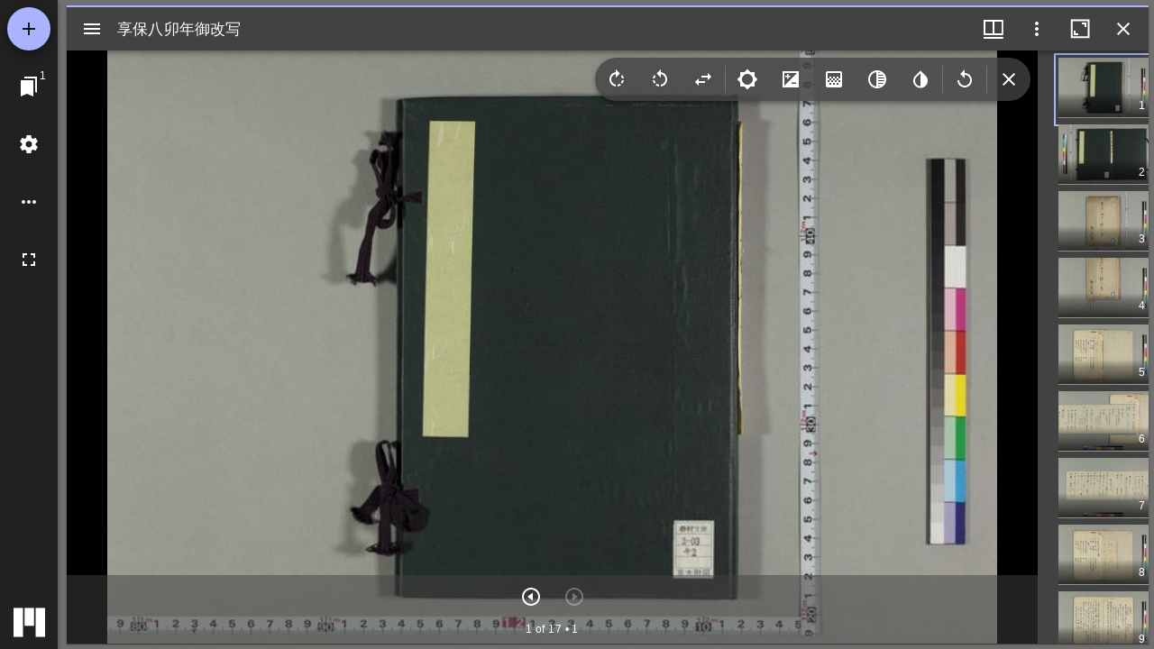

--- FILE ---
content_type: text/html; charset=UTF-8
request_url: https://rmda.kulib.kyoto-u.ac.jp/libraries/mirador/mirador.html?manifest=/iiif/metadata_manifest/RB00010105/manifest.json
body_size: 6838
content:
<!DOCTYPE html>
<html>
  <head>
    <meta charset="utf-8" />
    <title>Mirador</title>
    <style>
      h5:has(+ .mirador-label-value-metadata){display:none;}
      .mirador-companion-area-far-right .mirador-thumb-navigation > div > div > div { overflow-x: hidden!important; }
      .mirador-companion-area-far-right img[role="presentation"]{
         width: 100% !important;
         object-fit: contain;
         margin: 0 auto;
         height: auto !important;
       }
      .mirador-companion-area-far-right .mirador-thumbnail-nav-container { width:100px!important;}
      .mirador-companion-area-far-right .mirador-thumbnail-nav-canvas { width: 100px !important;}
      .mirador-companion-area-far-bottom img[role="presentation"] {
         width: 100% !important;
         object-fit: contain;
         margin: 0 auto;
         height: auto !important;
      }
    </style>
  </head>
  <body>
    <div id="mirador" style="position: absolute; top: 0; bottom: 0; left: 0; right: 0;"></div>
    <script src="dist/main.js"></script>
    <script src="dist/jquery-3.7.1.min.js"></script>
    <script>

      let viewerInstance;

      // URLからクエリパラメータを取得
      function getQueryParam(param) {
          // URLSearchParamsオブジェクトを現在のURLのクエリ部分で作成
          const urlParams = new URLSearchParams(window.parent.location.search);

          // 指定されたパラメータの値を返す
          return urlParams.get(param);
      }

      const url = new URL(window.location.href);
      const params = url.searchParams;
      const hash = new URLSearchParams(window.parent.location.hash.substr(1));
      const manifest = params.get('manifest');
      let page_num = 0;

      if(getQueryParam('page')) {
        page_num = getQueryParam('page') -1;
      } else if(hash) {
        page_num = hash.get('cv');
      }
      const lang = params.get('lang') ? params.get('lang'): 'ja';
      const {Mirador, miradorImageToolsPlugin,miradorDownloadPlugin} = integration;
      const plugins = [miradorImageToolsPlugin,miradorDownloadPlugin];
      const config = {
        id: 'mirador',
        selectedTheme: 'dark',
        language: lang,
        miradorDownloadPlugin: {
          restrictDownloadOnSizeDefinition: true,
        },
        themes: {
          dark: {
            palette: {
              type: 'dark',
              primary: {
                main: '#AAB3FF',
              },
            },
          },
          light: {
            palette: {
              type: 'light',
              primary: {
                main: '#4F5699',
              },
            },
          },
        },
        annotations: {
          htmlSanitizationRuleSet: 'liberal',
          // Only remove security related tags and attributes. Allow each other.
          // See src/lib/htmlRules.js for acceptable values
        },
        windows: [
          {
            imageToolsEnabled: true,
            imageToolsOpen: true,
            manifestId:manifest ,
            language: lang,
            canvasIndex: page_num
          },
        ],
        thumbnailNavigation: {
          height: 100, // サムネイルの行の高さ
          defaultPosition: 'far-right', // Which position for the thumbnail navigation to be be displayed. Other possible values are "far-bottom" or "far-right"
          displaySettings: true, // Display the settings for this in WindowTopMenu
        }
      };

      // ブラウザの戻るを連打でエラーになるため読み込みを遅延させる
      window.onload = function() {
        setTimeout(
          function () {

            viewerInstance = Mirador.viewer(config, plugins);


            // image toolのバグ対応でzoomをセットする
            let zoom = 1;
            function zoomAction() {

              const windowID = Object.keys(viewerInstance.store.getState().windows)[0];
              zoom = viewerInstance.store.getState().viewers[windowID] ?  Number(viewerInstance.store.getState().viewers[windowID].zoom): zoom;

              const action = Mirador.actions.updateViewport(windowID, {
                x: viewerInstance.store.getState().viewers[windowID].x,
                y: viewerInstance.store.getState().viewers[windowID].y,
                zoom: zoom*1.000001
              });
              viewerInstance.store.dispatch(action);
            }

          },
          '500'
        );
      }


      // canvasの変更でURLパラメーターを変更する
      // Drupalのjsにページの値を渡す
      let next_page;

      $(document).on("click", ".mirador-thumbnail-nav-canvas", function () {
        next_page = +$(this).data('canvas-index')+1;
        window.parent.postMessage({mirador_page:next_page},'*');
        // zoomAction();
      });

      $(document).on("click", ".mirador-previous-canvas-button", function () {
        next_page = +$('.mirador-canvas-count').text().split('of')[0].trim()-1;
        window.parent.postMessage({mirador_page:next_page},'*');
        // zoomAction();
      });

      $(document).on("click", ".mirador-next-canvas-button", function () {
        next_page = +$('.mirador-canvas-count').text().split('of')[0].trim()+1;
        window.parent.postMessage({mirador_page:next_page},'*');
        // zoomAction();
      });

      $(document).on("click", ".mirador-primary-window .MuiPaper-root div[role='button']", function () {
        next_page = +$(".mirador-primary-window .MuiPaper-root div[role='button']").index(this)+1;
        window.parent.postMessage({mirador_page:next_page},'*');
        // zoomAction();
      });

      // ダウンロードするファイル名をdefaultから変更
      const listRootElm = document.getElementById('mirador');

      listRootElm.addEventListener('click', (e) => {
        if(e.srcElement.href && e.srcElement.href.split('?')[0].endsWith('default.jpg')) {
          let href = e.srcElement.href;
          let new_filename = href.split('%2F')[href.split('%2F').length -1].split('.')[0];
          e.srcElement.href = href + '&response-content-disposition=attachment%3B%20filename%3D' + new_filename +  '.jpg';
        }
      });


      // 画像幅3000px以上のリンクを削除
      $(listRootElm).on('click', '.MuiButtonBase-root' , function() {
        if($(this).text()=='Download') {
          $('.MuiDialog-container').ready(function() {
            $('.MuiDialog-container a').each(function(index) {
              if($(this).text().indexOf('Whole image') >= 0){
                let img_width = $(this).text().split(/^Whole image \(/)[1].split(/ x/)[0];
                if(img_width > 3000) {
                  $(this).parent().remove();
                }
              }
            });
          });
        }
      });


    </script>
  </body>
</html>
